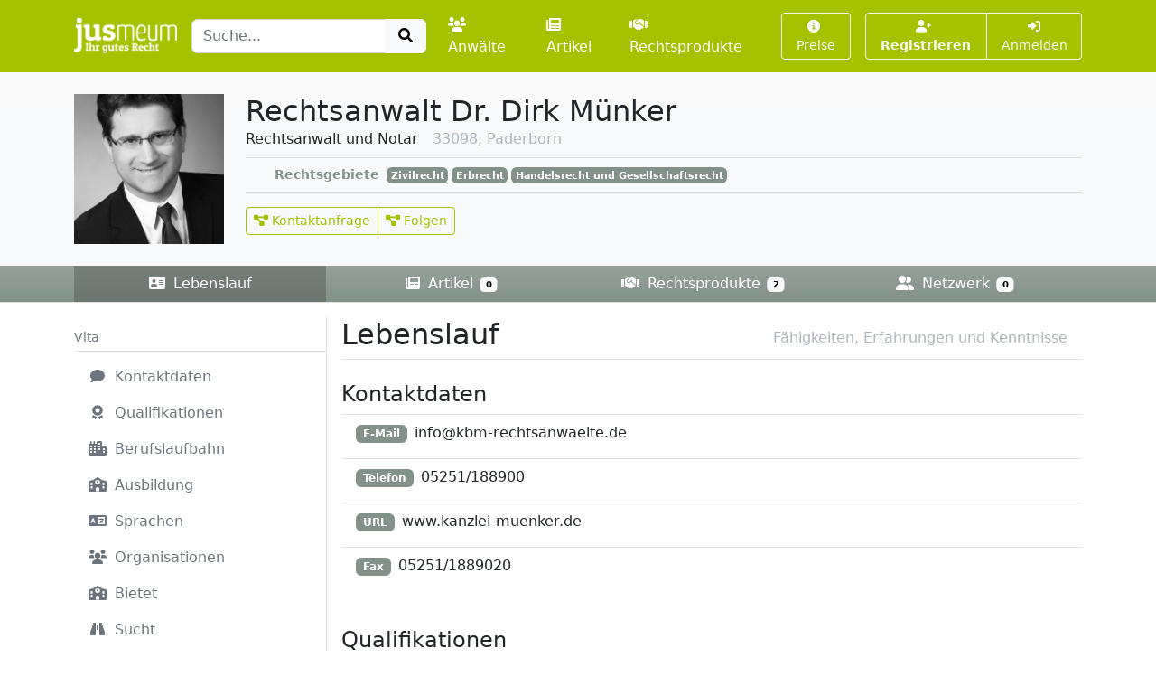

--- FILE ---
content_type: text/html; charset=UTF-8
request_url: https://www.jusmeum.de/profile/Dr_Dirk_Muenker
body_size: 5003
content:
<!doctype html>
<html lang="de">
  <head>
    <title>Vita - Rechtsanwalt Dr. Dirk Münker</title>
    <meta charset="utf-8">
    <meta name="viewport" content="width=device-width, initial-scale=1">
<meta name="description" content="Lebenslauf von Rechtsanwalt Dr. Dirk Münker">
      <meta name="robots" content="index, nofollow">
        <link href="/css/styles.min.css?cb=2" rel="stylesheet">
  
  </head>
  <body>
    <header class="sticky-top" style="top:0 !important;z-index:1030;">
          <nav id="navbar-one" class="navbar navbar-expand-lg navbar-dark bg-primary">
    <div class="container">
      <a class="navbar-brand pt-1" href="/">
        <img class="img-fluid" src="/images/logos/logo-white-claim.png" style="max-height:40px;" alt="jusmeum - Ihr gutes Recht">
      </a>
      <form id="global-search-form" class="" role="search" data-ac-url="/suche" action="/suche" method="GET">
        <div class="input-group">
          <input type="text" id="q" name="q" placeholder="Suche..." accesskey="s" autocomplete="off" class="flex-grow-1 form-control" />
          <button type="submit" class="btn btn-light">
            <i class="fa fa-search fa-fw"></i>
          </button>
        </div>
         <input type="hidden" id="t" name="t" value="_" />
      </form>
      <div class="navbar-nav ps-3">
                <a class="nav-link " href="/anwaelte">
          <i class="fa fa-users me-1"></i>Anwälte
        </a>
        <a class="nav-link px-3 " href="/artikel">
          <i class="fa fa-newspaper me-1"></i>Artikel
        </a>
        <a class="nav-link " href="/rechtsprodukte">
          <i class="fa fa-handshake me-1"></i>Rechtsprodukte
        </a>
              </div>
      <button class="btn btn-outline-light navbar-toggler" type="button" data-bs-toggle="collapse" data-bs-target="#navbar-top-main" aria-controls="navbar-top-main" aria-expanded="false" aria-label="Toggle navigation">
        <span class="navbar-toggler-icon d-none"></span>
        <i class="fa fa-bars"></i>
      </button>
      <div id="navbar-top-main" class="collapse navbar-collapse h-100">
        <div class="navbar-nav ms-auto">
          
        <div class="ms-3">
      <a class="btn btn-outline-light btn-sm " href="/produkte">
        <i class="fa fa-info-circle me-1"></i>Preise
      </a>
    </div>
    <div class="ms-3">
      <div class="btn-group">
      <a class="btn btn-outline-light btn-sm fw-bold " tabindex="1" role="button" href="/auth/register">
        <i class="fa fa-user-plus me-1"></i>Registrieren
      </a>
      <a class="btn btn-outline-light btn-sm " tabindex="2" role="button" href="/login?referer=https://www.jusmeum.de/profile/Dr_Dirk_Muenker" data-toggle="dynamic-modal">
        <i class="fa fa-right-to-bracket"></i> Anmelden
      </a>
      </div>
    </div>
  


        </div>
      </div>
    </div>
  </nav>

    </header>
            
      <header class="bg-light bg-gradient">
        <div class="container py-4">
      <div class="row">
        <div class="col-md-2">
            
  <div class="profile-pic position-relative hover-block">
    <a class="image d-block" href="/static/files/36336da4-15f7-49f5-bbd4-791fb98a5d0e/dr-dirk-muenker-lg.jpg" data-size="modal-lg" data-toggle="dynamic-modal">
      <img class="img-fluid" src="/static/files/36336da4-15f7-49f5-bbd4-791fb98a5d0e/dr-dirk-muenker-md.jpg" alt="Profilbild von Rechtsanwalt Dr. Dirk Münker">
    </a>
      </div>


        </div>
        <div class="col-md-10">
          
  <div class="profile-description">

    <div class="d-flex mb-2 border-bottom border- basis pb-2">
      <div class="">
        <h1 class="fs-2 mb-0">
          Rechtsanwalt Dr. Dirk Münker
        </h1>
        <div class="d-flex">
          
          <div class="">
            Rechtsanwalt und Notar
          </div>
                      
            <div class="text-muted ms-3">
           
                <i class="fa fa-map-marker d-none"></i>
                33098,  Paderborn
         
            </div>
                  </div>
        
      </div>
          </div>


          <div class="small">
                          
                    

                              
                    

                              
                    

                          <div class="row gx-2 mb-1">
                <div class="col-2 text-end">
                  <span class="badg e w-100 fw-bold text-basis">Rechtsgebiete</span>
                </div>
                <div class="col-9">
                                      <span class="badge text-bg-basis px-1 border-start border-basis">
                      <i class="fas fa-fw d-none fa-folder"></i>
                      Zivilrecht
                    </span>
                                                          <span class="badge text-bg-basis px-1 border-start border-basis">
                      <i class="fas fa-fw d-none fa-folder"></i>
                      Erbrecht
                    </span>
                                                          <span class="badge text-bg-basis px-1 border-start border-basis">
                      <i class="fas fa-fw d-none fa-folder"></i>
                      Handelsrecht und Gesellschaftsrecht
                    </span>
                                                      </div>
              </div>
                    
              </div>
      
    
  </div>

              <div class="d-flex mt-2 border-top border- basis pt-3">
          <div class="btn-group btn-group-primary">
        <button class="btn btn-outline-primary btn-sm " type="button" data-href="/nonauth/profile" data-toggle="dynamic-modal">
      <i class="fa fa-project-diagram"></i> Kontaktanfrage
    </button>
            <button class="btn btn-outline-primary btn-sm " type="button" data-href="/nonauth/profile" data-toggle="dynamic-modal">
      <i class="fa fa-project-diagram"></i> Folgen
    </button>
  
              </div>
      </div>

        </div>
      </div>
    </div>
      <div class="bg-basis bg-gradient border-bottom justify-content-middle" style="z-index:999;">
    <div class="container">
      <nav class="nav nav-dark nav-justified nav-profile-main bg- basis">
                <a class="nav-link active" href="/profile/Dr_Dirk_Muenker">
          <i class="fa fa-address-card me-1"></i> Lebenslauf
          
        </a>
        <a class="nav-link  " href="/profile/Dr_Dirk_Muenker/artikel">
          <i class="fa fa-newspaper me-1"></i> Artikel
          <span class="badge text-bg-light">0</span>
        </a>
                  <a class="nav-link "  href="/profile/Dr_Dirk_Muenker/rechtsprodukte">
            <i class="fa fa-handshake me-1"></i>
            Rechtsprodukte
            <span class="badge text-bg-light">2</span>
          </a>
        
                <a class="nav-link "  href="/profile/Dr_Dirk_Muenker/contacts">
          <i class="fa fa-user-friends me-1"></i> Netzwerk
          <span class="badge text-bg-light">
            0
          </span>
        </a>
      </nav>
    </div>
  </div>


  </header>

    <main class="container py-3" style="min-height:75vh;">
        <div>
      </div>
        <div class="row g-0">
      <div class="col-md-3">
        <div class="sticky-top">
            <div class="nav-aside-header mt-2">Vita</div>
  <div class="py-2">
      <nav class="nav nav-light nav-light-basis flex-lg-column" data-scrollspy="300">
                                                                                    <a class="nav-link text-start link-secondary" href="#kontakt" data-toggle="scrollto">
            <i class="fa fa-comment fa-fw me-1"></i>
            Kontaktdaten
          </a>
                                                                              <a class="nav-link text-start link-secondary" href="#qualifikationen" data-toggle="scrollto">
            <i class="fa fa-award fa-fw me-1"></i>
            Qualifikationen
          </a>
                                                                                                                                          <a class="nav-link text-start link-secondary" href="#berufslaufbahn" data-toggle="scrollto">
            <i class="fa fa-city fa-fw me-1"></i>
            Berufslaufbahn
          </a>
                                                                              <a class="nav-link text-start link-secondary" href="#ausbildung" data-toggle="scrollto">
            <i class="fa fa-school fa-fw me-1"></i>
            Ausbildung
          </a>
                                                                              <a class="nav-link text-start link-secondary" href="#sprachen" data-toggle="scrollto">
            <i class="fa fa-language fa-fw me-1"></i>
            Sprachen
          </a>
                                                                              <a class="nav-link text-start link-secondary" href="#organisationen" data-toggle="scrollto">
            <i class="fa fa-users fa-fw me-1"></i>
            Organisationen
          </a>
                                                                              <a class="nav-link text-start link-secondary" href="#bietet" data-toggle="scrollto">
            <i class="fa fa-school fa-fw me-1"></i>
            Bietet
          </a>
                                                                              <a class="nav-link text-start link-secondary" href="#sucht" data-toggle="scrollto">
            <i class="fa fa-binoculars fa-fw me-1"></i>
            Sucht
          </a>
                                                                                                                                          <a class="nav-link text-start link-secondary" href="#internetprofile" data-toggle="scrollto">
            <i class="fa fa-photo-video fa-fw me-1"></i>
            Weitere Profile
          </a>
                                                                              <a class="nav-link text-start link-secondary" href="#profilimpressum" data-toggle="scrollto">
            <i class="fa fa-info-circle fa-fw me-1"></i>
            Impressum
          </a>
                    </nav>

  </div>
  <div class="nav-aside-header">Profil teilen</div>
  <div class="px-3 py-2">
    
                                  

            <div class="d-inline-flex">
                                <a class="ms-1 text-brand-twitter" href="javascript:;" data-share="window-open" data-width="600" data-height="300" data-url="https://twitter.com/intent/tweet?text=Vita%20-%20Rechtsanwalt%20Dr.%20Dirk%20M%C3%BCnker&url=https%3A%2F%2Fwww.jusmeum.de%2Fprofile%2FDr_Dirk_Muenker" title="Auf Twitter teilen">
                    <i class="fab fa-twitter-square fa-lg"></i>
                </a>
                <a class="ms-1 text-brand-facebook" href="javascript:;" data-share="window-open" data-wwidth="800" data-height="400" data-url="http://www.facebook.com/sharer.php?u=https%3A%2F%2Fwww.jusmeum.de%2Fprofile%2FDr_Dirk_Muenker" title="Auf Facebook teilen">
                    <i class="fab fa-facebook-square fa-lg"></i>
                </a>
                <a class="ms-1 text-brand-xing" href="javascript:;" data-share="window-open" data-width="600" data-height="450" data-url="https://www.xing.com/app/user?op=share;url=https%3A%2F%2Fwww.jusmeum.de%2Fprofile%2FDr_Dirk_Muenker" title="Auf XING teilen">
                    <i class="fab fa-xing-square fa-lg"></i>
                </a>
                <a class="ms-1 text-brand-linkedin" href="javascript:;" data-share="window-open" data-width="500" data-height="600" data-url="https://www.linkedin.com/sharing/share-offsite/?url=https%3A%2F%2Fwww.jusmeum.de%2Fprofile%2FDr_Dirk_Muenker" title="Auf LinkedIn teilen">
                    <i class="fab fa-linkedin fa-lg"></i>
                </a>
            </div>
            
        
  </div>
        </div>
      </div>
      <div class="col-md-9 border-start-lg">
        <div class="ps-3" style="min-height:60vh;">
            <div class="d-flex align-items-center border-bottom">
    <h2>Lebenslauf</h2>
        <div class="ms-auto text-muted me-3">Fähigkeiten, Erfahrungen und Kenntnisse</div>
  </div>
  <div class="pt-4">
    <div id="kontakt" class="mb-5">
                    <div class="d-flex align-items-center mb-2">
    <h3 class="h4 mb-0">Kontaktdaten</h3>
    <div class="ps-3"></div>
  </div>
  
            
                                        
        
                  <div class="border-top px-3 py-2 border- basis mb-2" style="border-left-width:2px !important;">
                <div class="d-flex">
                  <div class="me-2">
            <span class="badge bg-basis">E-Mail</span>
          </div>
                          <div class="">
            <div class="">
              info@kbm-rechtsanwaelte.de
            </div>
                      </div>
                      </div>
      </div>

      
                                        
        
                  <div class="border-top px-3 py-2 border- basis mb-2" style="border-left-width:2px !important;">
                <div class="d-flex">
                  <div class="me-2">
            <span class="badge bg-basis">Telefon</span>
          </div>
                          <div class="">
            <div class="">
              05251/188900
            </div>
                      </div>
                      </div>
      </div>

      
                                        
        
                  <div class="border-top px-3 py-2 border- basis mb-2" style="border-left-width:2px !important;">
                <div class="d-flex">
                  <div class="me-2">
            <span class="badge bg-basis">URL</span>
          </div>
                          <div class="">
            <div class="">
              www.kanzlei-muenker.de
            </div>
                      </div>
                      </div>
      </div>

      
                                        
        
                  <div class="border-top px-3 py-2 border- basis mb-2" style="border-left-width:2px !important;">
                <div class="d-flex">
                  <div class="me-2">
            <span class="badge bg-basis">Fax</span>
          </div>
                          <div class="">
            <div class="">
              05251/1889020
            </div>
                      </div>
                      </div>
      </div>

      
    </div>
  
            <div id="qualifikationen" class="mb-5">
                    <div class="d-flex align-items-center mb-2">
    <h3 class="h4 mb-0">Qualifikationen</h3>
    <div class="ps-3"></div>
  </div>
  
            
                                        
        
                  <div class="border-top px-3 py-2 border- basis mb-2" style="border-left-width:2px !important;">
                <div class="d-flex">
                          <div class="">
            <div class="">
              Volljurist
            </div>
                      </div>
                      </div>
      </div>

      
                                        
        
                  <div class="border-top px-3 py-2 border- basis mb-2" style="border-left-width:2px !important;">
                <div class="d-flex">
                          <div class="">
            <div class="">
              Promotion zum Dr. iur.
            </div>
                      </div>
                      </div>
      </div>

      
                                        
        
                  <div class="border-top px-3 py-2 border- basis mb-2" style="border-left-width:2px !important;">
                <div class="d-flex">
                          <div class="">
            <div class="">
              Notar
            </div>
                      </div>
                      </div>
      </div>

      
                                        
        
                  <div class="border-top px-3 py-2 border- basis mb-2" style="border-left-width:2px !important;">
                <div class="d-flex">
                          <div class="">
            <div class="">
              Fachanwalt für Erbrecht
            </div>
                      </div>
                      </div>
      </div>

      
    </div>
  
    
            <div id="berufslaufbahn" class="mb-5">
                    <div class="d-flex align-items-center mb-2">
    <h3 class="h4 mb-0">Berufslaufbahn</h3>
    <div class="ps-3"></div>
  </div>
  
            
                                        
        
                  <div class="border-top px-3 py-2 border- basis mb-2" style="border-left-width:2px !important;">
                <div class="d-flex">
                          <div class="">
            <div class="">
              <div class="d-flex mt-1">
    <div class="fw-bold">
      Inhaber als Inhaber
    </div>
    <div class="ms-2 small">
      <span class="badge text-bg-secondary">seit 11/2003</span>
    </div>
  </div>
    
  <div class="mb-1">
          <span>Rechtsanwalt und Notar Dr. Münker</span>
      </div>


  <div class="small text-secondary lh-sm">
    <div class="">
      <span class="">Karrierestufe:</span>
      <span class="fw-bold">Mit Berufspraxis</span>
    </div>
    <div class="">
      <span class="">Branche:</span>
      <span class="fw-bold">Rechtsberatung</span>
    </div>
          <div class="">
        <span class="">Organisation:</span>
        <span class="fw-bold">Selbstständig</span>
      </div>
              <div class="">
        <span class="">Größe:</span>
        <span class="fw-bold">1-3 Mitarbeiter</span>
      </div>
      </div>
            </div>
                      </div>
                      </div>
      </div>

      
                                        
        
                  <div class="border-top px-3 py-2 border- basis mb-2" style="border-left-width:2px !important;">
                <div class="d-flex">
                          <div class="">
            <div class="">
              <div class="d-flex mt-1">
    <div class="fw-bold">
      Rechtsanwalt in Vollzeit
    </div>
    <div class="ms-2 small">
      <span class="badge text-bg-secondary">02/2002 bis 04/2003</span>
    </div>
  </div>
    
  <div class="mb-1">
          <span>Patt Rechtsanwälte Düsseldorf</span>
      </div>


  <div class="small text-secondary lh-sm">
    <div class="">
      <span class="">Karrierestufe:</span>
      <span class="fw-bold">Rechtsanwalt</span>
    </div>
    <div class="">
      <span class="">Branche:</span>
      <span class="fw-bold">Rechtsberatung</span>
    </div>
          <div class="">
        <span class="">Organisation:</span>
        <span class="fw-bold">Personengesellschaft</span>
      </div>
              <div class="">
        <span class="">Größe:</span>
        <span class="fw-bold">mittelständische Kanzlei</span>
      </div>
      </div>
            </div>
                      </div>
                      </div>
      </div>

      
                                        
        
                  <div class="border-top px-3 py-2 border- basis mb-2" style="border-left-width:2px !important;">
                <div class="d-flex">
                          <div class="">
            <div class="">
              <div class="d-flex mt-1">
    <div class="fw-bold">
      Rechtsreferendar in Vollzeit
    </div>
    <div class="ms-2 small">
      <span class="badge text-bg-secondary">03/1999 bis 03/2001</span>
    </div>
  </div>
    
  <div class="mb-1">
          <span>OLG Düsseldorf / LG Duisburg</span>
      </div>


  <div class="small text-secondary lh-sm">
    <div class="">
      <span class="">Karrierestufe:</span>
      <span class="fw-bold">Referendar</span>
    </div>
    <div class="">
      <span class="">Branche:</span>
      <span class="fw-bold">Rechtsberatung</span>
    </div>
          </div>
            </div>
                      </div>
                      </div>
      </div>

      
    </div>
  
            <div id="ausbildung" class="mb-5">
                    <div class="d-flex align-items-center mb-2">
    <h3 class="h4 mb-0">Ausbildung</h3>
    <div class="ps-3"></div>
  </div>
  
            
                                        
        
                  <div class="border-top px-3 py-2 border- basis mb-2" style="border-left-width:2px !important;">
                  <div class="">
          <span class="badge bg-basis">04/2000 - 06/2000</span>
        </div>
            <div class="d-flex">
                          <div class="">
            <div class="">
              <div class="fw-bold">
    Deutsche Hochschule für Verwaltungswissenschaften DHV Speyer
  </div>
  <div class="">
    Rechtsreferendar
  </div>
            </div>
                          <div class="text-muted small mt-1">
                Rechtswissenschaftten
              </div>
                      </div>
                      </div>
      </div>

      
                                        
        
                  <div class="border-top px-3 py-2 border- basis mb-2" style="border-left-width:2px !important;">
                  <div class="">
          <span class="badge bg-basis">10/1992 - 12/1998</span>
        </div>
            <div class="d-flex">
                          <div class="">
            <div class="">
              <div class="fw-bold">
    Albert-Ludigs-Universität Freiburg
  </div>
  <div class="">
    Referendar
  </div>
            </div>
                          <div class="text-muted small mt-1">
                Rechtswissenschaft
              </div>
                      </div>
                      </div>
      </div>

      
    </div>
  
            <div id="sprachen" class="mb-5">
                    <div class="d-flex align-items-center mb-2">
    <h3 class="h4 mb-0">Sprachen</h3>
    <div class="ps-3"></div>
  </div>
  
            
                                        
        
                  <div class="border-top px-3 py-2 border- basis mb-2" style="border-left-width:2px !important;">
                <div class="d-flex">
                  <div class="me-2">
            <span class="badge bg-basis">Muttersprache</span>
          </div>
                          <div class="">
            <div class="">
              German
            </div>
                      </div>
                      </div>
      </div>

      
                                        
        
                  <div class="border-top px-3 py-2 border- basis mb-2" style="border-left-width:2px !important;">
                <div class="d-flex">
                  <div class="me-2">
            <span class="badge bg-basis">Gut</span>
          </div>
                          <div class="">
            <div class="">
              English
            </div>
                      </div>
                      </div>
      </div>

      
    </div>
            <div id="organisationen" class="mb-5">
                    <div class="d-flex align-items-center mb-2">
    <h3 class="h4 mb-0">Organisationen</h3>
    <div class="ps-3"></div>
  </div>
  
                    <div class="border-top px-3 py-2 border- basis mb-2" style="border-left-width:2px !important;">
                <div class="d-flex">
                          <div class="">
            <div class="">
              Deutscher Anwaltverein (DAV) / Anwaltverein Paderborn;<br />
Deutsche Vereinigung für Erbrecht und Vermögensnachfolge (DVEV)<br />
Deutscher Fachjournalistenverband (DFJV)<br />
Arbeitsgemeinschaft Anwaltsnotariat
            </div>
                      </div>
                      </div>
      </div>

    </div>
            <div id="bietet" class="mb-5">
                    <div class="d-flex align-items-center mb-2">
    <h3 class="h4 mb-0">Bietet</h3>
    <div class="ps-3"></div>
  </div>
  
                    <div class="border-top px-3 py-2 border- basis mb-2" style="border-left-width:2px !important;">
                <div class="d-flex">
                          <div class="">
            <div class="">
              Rechtsberatung und -vertretung bei Zivilrechtlichen Fragestellungen, insbesondere im Erbrecht; Sämtliche notariellen Dienstleistungen
            </div>
                      </div>
                      </div>
      </div>

    </div>
            <div id="sucht" class="mb-5">
                    <div class="d-flex align-items-center mb-2">
    <h3 class="h4 mb-0">Sucht</h3>
    <div class="ps-3"></div>
  </div>
  
                    <div class="border-top px-3 py-2 border- basis mb-2" style="border-left-width:2px !important;">
                <div class="d-flex">
                          <div class="">
            <div class="">
              Geschäftliche Kontakte, Kooperationen, Erfahrungsaustausch
            </div>
                      </div>
                      </div>
      </div>

    </div>
        
            <div id="internetprofile" class="mb-5">
                    <div class="d-flex align-items-center mb-2">
    <h3 class="h4 mb-0">Weitere Profile</h3>
    <div class="ps-3"></div>
  </div>
  
            
                                        
        
                  <div class="border-top px-3 py-2 border- basis mb-2" style="border-left-width:2px !important;">
                <div class="d-flex">
                          <div class="">
            <div class="">
              Xing
            </div>
                          <div class="text-muted small mt-1">
                <a target="_blank" class="text-muted" href="https://www.xing.com/profile/Dirk_Muenker">https://www.xing.com/profile/Dirk_Muenker</a>
              </div>
                      </div>
                      </div>
      </div>

      
                                        
        
                  <div class="border-top px-3 py-2 border- basis mb-2" style="border-left-width:2px !important;">
                <div class="d-flex">
                          <div class="">
            <div class="">
              Homepage
            </div>
                          <div class="text-muted small mt-1">
                <span class="text-muted">www.kanzlei-muenker.de</span>
              </div>
                      </div>
                      </div>
      </div>

      
                                        
        
                  <div class="border-top px-3 py-2 border- basis mb-2" style="border-left-width:2px !important;">
                <div class="d-flex">
                          <div class="">
            <div class="">
              Facebook
            </div>
                          <div class="text-muted small mt-1">
                <a target="_blank" class="text-muted" href="https://www.facebook.com/Kanzlei.Muenker">https://www.facebook.com/Kanzlei.Muenker</a>
              </div>
                      </div>
                      </div>
      </div>

      
                                        
        
                  <div class="border-top px-3 py-2 border- basis mb-2" style="border-left-width:2px !important;">
                <div class="d-flex">
                          <div class="">
            <div class="">
              Homepage
            </div>
                          <div class="text-muted small mt-1">
                <a target="_blank" class="text-muted" href="http://www.notar-muenker.de">http://www.notar-muenker.de</a>
              </div>
                      </div>
                      </div>
      </div>

      
                                        
        
                  <div class="border-top px-3 py-2 border- basis mb-2" style="border-left-width:2px !important;">
                <div class="d-flex">
                          <div class="">
            <div class="">
              Homepage
            </div>
                          <div class="text-muted small mt-1">
                <a target="_blank" class="text-muted" href="http://www.kbm-rechtsanwaelte.de">http://www.kbm-rechtsanwaelte.de</a>
              </div>
                      </div>
                      </div>
      </div>

      
                                        
        
                  <div class="border-top px-3 py-2 border- basis mb-2" style="border-left-width:2px !important;">
                <div class="d-flex">
                          <div class="">
            <div class="">
              Homepage
            </div>
                          <div class="text-muted small mt-1">
                <a target="_blank" class="text-muted" href="https://www.anwalt-erbrecht-paderborn.de/">https://www.anwalt-erbrecht-paderborn.de/</a>
              </div>
                      </div>
                      </div>
      </div>

      
    </div>
            <div id="profilimpressum" class="mb-5">
                    <div class="d-flex align-items-center mb-2">
    <h3 class="h4 mb-0">Impressum</h3>
    <div class="ps-3"></div>
  </div>
  
                    <div class="border-top px-3 py-2 border- basis mb-2" style="border-left-width:2px !important;">
                <div class="d-flex">
                          <div class="">
            <div class="">
              Rechtsanwalt und Notar Dr. Dirk Münker<br />
Giersstr. 22<br />
33098 Paderborn<br />
<br />
Tel.: 05251 - 188900<br />
Fax: 05251 - 1889020<br />
<br />
E-Mail: info@kbm-rechtsanwaelte.de<br />
<br />
Ich bin Rechtsanwalt (Bundesrepublik Deutschland) und gehöre der folgenden Rechtsanwaltskammer an:<br />
Rechtsanwaltskammer für den Oberlandesgerichtsbezirk Hamm<br />
Ostenallee 18<br />
59063 Hamm<br />
<br />
Es gelten die folgenden berufsrechtlichen Regelungen:<br />
•Bundesrechtsanwaltsordnung (BRAO)<br />
•Berufsordnung für Rechtsanwälte (BORA)<br />
•Fachanwaltsordnung (FAO)<br />
•Rechtsanwaltsvergütungsgesetz (RVG)<br />
•Bundesrechtsanwaltsgebührenordnung (BRAGO)<br />
•Berufsregeln der Rechtsanwälte der Europäischen Gemeinschaft<br />
   (CCBE)<br />
<br />
Diese und viele andere wichtige Vorschriften finden Sie unter der Rubrik Berufsrecht auf der Homepage der Bundesrechtsanwaltskammer unter www.brak.de.
            </div>
                      </div>
                      </div>
      </div>

    </div>
  </div>
        </div>
      </div>
    </div>
      </main>
    <footer class="footer">
      <div class="container">
        <div class="row">
          <div class="col-md-6">
            <div class="">
              <a class="fw-bold" href="/ueber-uns">Über uns</a> |
              <a href="/experte-werden">Experte werden</a>
                          </div>
            <div class="mt-2">
              <a href="/datenschutz">Datenschutz</a> |
              <a href="/agb">AGB</a> |
              <a href="/impressum">Impressum und Kontakt</a> |
              &copy;2022 jusmeum GmbH
            </div>
          </div>
          <div class="col-md-6 text-end">
            <div class="supporters">
              <img class="ms-3" src="/images/modules/layout/supporter_lmu_min.png" height="50" width="90" title="Existenzgründungen aus der Wissenschaft" alt="Existenzgründungen aus der Wissenschaft">
              <img class="ms-3" src="/images/modules/layout/supporter_exist_min.png" height="50" width="78" title="EXIST" alt="Unterstützer-Bild EXIST">
              <img class="ms-3" src="/images/modules/layout/supporter_mpi_min.png" height="50" width="62" title="MPI" alt="Unterstützer-Bild MPI">
              <img class="ms-3" src="/images/modules/layout/supporter_spinoff_min.png" height="30" width="70" title="Spinn-Off" alt="Unterstützer-Bild Spinn-Off">
            </div>
          </div>
        </div>
      </div>
    </footer>
          <script>
    var onuo = {
      admin: null
    };
  </script>
    <script src="/js/scripts.min.js?cb=2"></script>
  
      </body>
</html>
